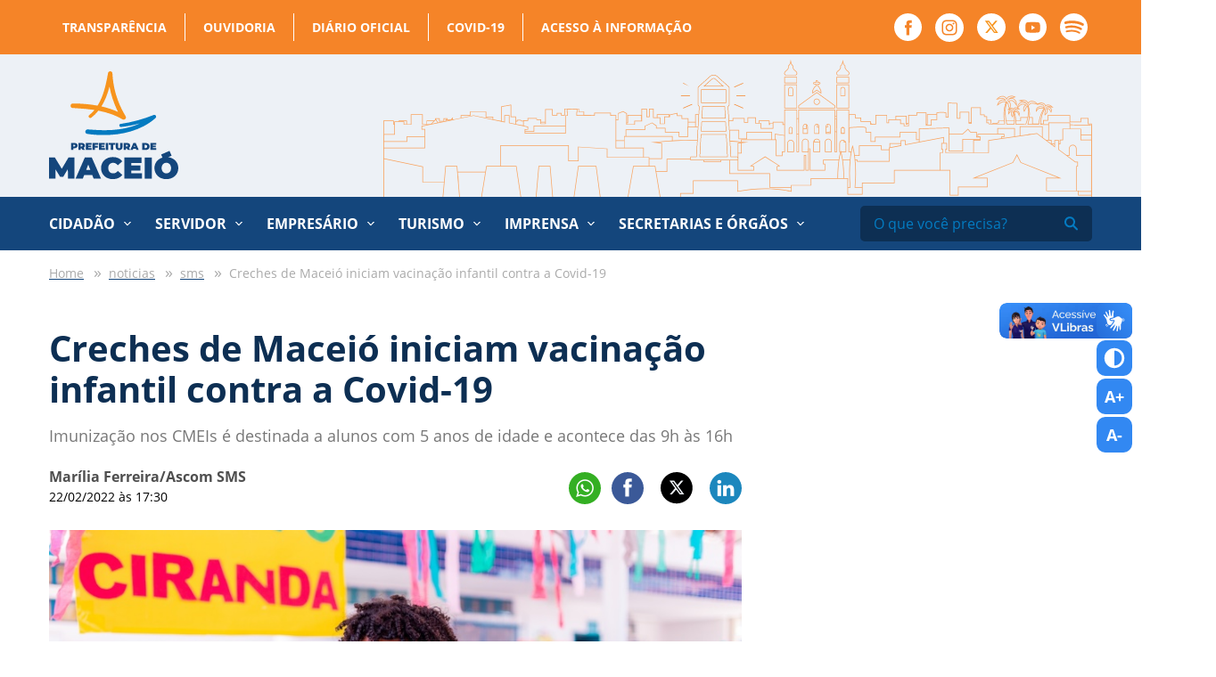

--- FILE ---
content_type: image/svg+xml
request_url: https://maceio.al.gov.br/assets/images/menu.svg
body_size: -190
content:
<svg width="27" height="16" viewBox="0 0 27 16" fill="none" xmlns="http://www.w3.org/2000/svg">
<rect x="0.5" y="0.5" width="26" height="1" fill="#FCFCFC" stroke="#14467C"/>
<rect x="0.5" y="7.5" width="26" height="1" fill="#FCFCFC" stroke="#14467C"/>
<rect x="9.5" y="14.5" width="17" height="1" fill="#FCFCFC" stroke="#14467C"/>
</svg>
